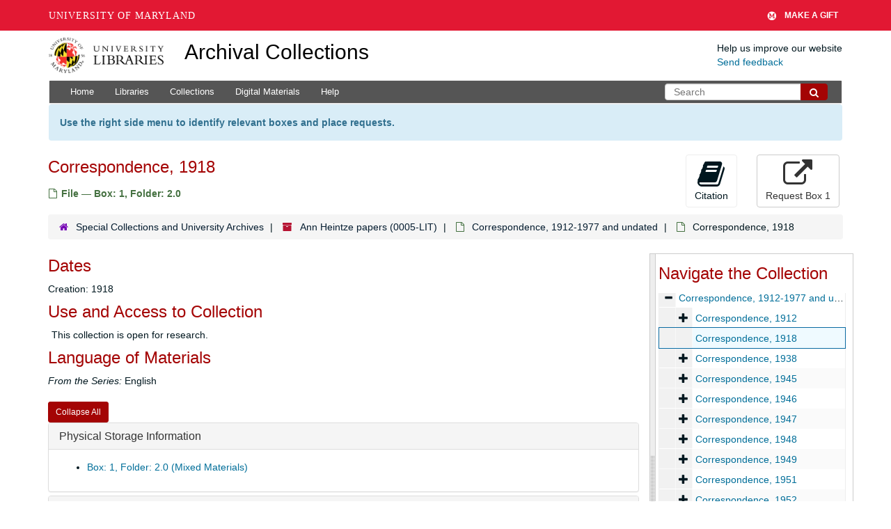

--- FILE ---
content_type: text/html; charset=UTF-8
request_url: https://archives.lib.umd.edu/repositories/2/archival_objects/10786
body_size: 2261
content:
<!DOCTYPE html>
<html lang="en">
<head>
    <meta charset="utf-8">
    <meta name="viewport" content="width=device-width, initial-scale=1">
    <title></title>
    <style>
        body {
            font-family: "Arial";
        }
    </style>
    <script type="text/javascript">
    window.awsWafCookieDomainList = [];
    window.gokuProps = {
"key":"AQIDAHjcYu/GjX+QlghicBgQ/[base64]",
          "iv":"D549UgCV6AAAAfBp",
          "context":"7z+57LJ527+rU8OAMjS0rDEaK4rEE89qNl4HnryjJW8uRL+yYGXlTllszQpapd7ydPnRqz1EXobrTNTRBXRhyl05Z/xusyNwj6X5C+8qfXdQ4/Lrg51tvVVCtFcw8xyZErokjCoCw2LEc2p6owpmDi0mNIivYJxDfjhR/hasNEqXExVvhJIprl3RA8l9B8u7TY74dTzciLUhiRleii7Bf8KFv/[base64]/twLAuANO41Q4UBmrBOk13Sh5TeF2EZY79Ir+ngK4ArPlKvmiHlJG47RCNUIjn8xPFFFDE378eDtjElvSLmMbmZpS2yMJo4lIR57ANGOYr7kpSiDejnCFMYNMxRDR8KKkJ9gJowWz9gb2oe+uIzHp3yeM8OMF/3GNDavEsFgIk4xmX9DQgeJuaT9MMZw4zIHBHnyqXnU1/qYbMT5J6di97gbfZSjfZ7O4TaxWePBk7/iVocUa52gVo5d2vwkHNxR08EYvlgAKABF0V53BzRhyb4r9HXz0+yoY3+hOqgWHIKDyv5hWrKwwNastY5iUD+PCWqmlTKzZnjot18RWyVO2LVJKS2pvh"
};
    </script>
    <script src="https://242ca8fe7f10.63f99d93.us-east-2.token.awswaf.com/242ca8fe7f10/9e89e9a0218e/bf23a9a77b85/challenge.js"></script>
</head>
<body>
    <div id="challenge-container"></div>
    <script type="text/javascript">
        AwsWafIntegration.saveReferrer();
        AwsWafIntegration.checkForceRefresh().then((forceRefresh) => {
            if (forceRefresh) {
                AwsWafIntegration.forceRefreshToken().then(() => {
                    window.location.reload(true);
                });
            } else {
                AwsWafIntegration.getToken().then(() => {
                    window.location.reload(true);
                });
            }
        });
    </script>
    <noscript>
        <h1>JavaScript is disabled</h1>
        In order to continue, we need to verify that you're not a robot.
        This requires JavaScript. Enable JavaScript and then reload the page.
    </noscript>
</body>
</html>